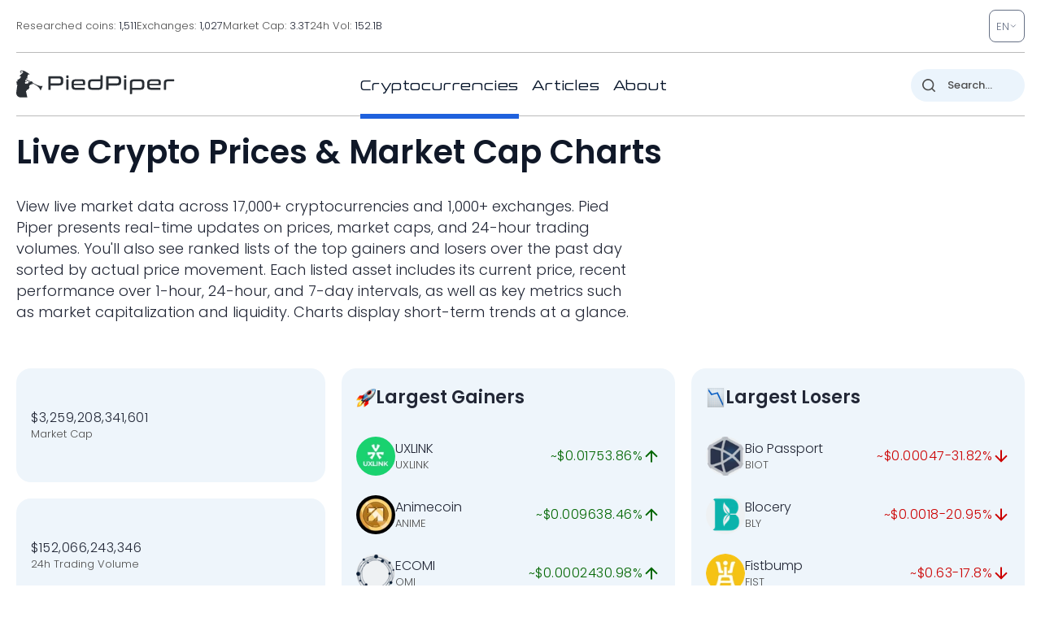

--- FILE ---
content_type: image/svg+xml
request_url: https://pp.one/charts/7d/26727.svg
body_size: 4084
content:
<!-- series7d: [{"tick_date":"2025-10-12 09:00:00","close":"0.00913296"},{"tick_date":"2025-10-12 10:00:00","close":"0.00914348"},{"tick_date":"2025-10-12 11:00:00","close":"0.00919612"},{"tick_date":"2025-10-12 12:00:00","close":"0.009235"},{"tick_date":"2025-10-12 13:00:00","close":"0.00927152"},{"tick_date":"2025-10-12 14:00:00","close":"0.00914531"},{"tick_date":"2025-10-12 15:00:00","close":"0.00955038"},{"tick_date":"2025-10-12 16:00:00","close":"0.0097521"},{"tick_date":"2025-10-12 17:00:00","close":"0.00990817"},{"tick_date":"2025-10-12 18:00:00","close":"0.01004866"},{"tick_date":"2025-10-12 19:00:00","close":"0.00997407"},{"tick_date":"2025-10-12 20:00:00","close":"0.01004349"},{"tick_date":"2025-10-12 21:00:00","close":"0.0100081"},{"tick_date":"2025-10-12 22:00:00","close":"0.00982745"},{"tick_date":"2025-10-12 23:00:00","close":"0.00980146"},{"tick_date":"2025-10-13 00:00:00","close":"0.00979804"},{"tick_date":"2025-10-13 01:00:00","close":"0.00975099"},{"tick_date":"2025-10-13 02:00:00","close":"0.00984843"},{"tick_date":"2025-10-13 03:00:00","close":"0.00993951"},{"tick_date":"2025-10-13 04:00:00","close":"0.00997511"},{"tick_date":"2025-10-13 05:00:00","close":"0.01006415"},{"tick_date":"2025-10-13 06:00:00","close":"0.01032082"},{"tick_date":"2025-10-13 07:00:00","close":"0.01046819"},{"tick_date":"2025-10-13 08:00:00","close":"0.01043872"},{"tick_date":"2025-10-13 09:00:00","close":"0.0107004"},{"tick_date":"2025-10-13 10:00:00","close":"0.01044752"},{"tick_date":"2025-10-13 11:00:00","close":"0.01051324"},{"tick_date":"2025-10-13 12:00:00","close":"0.0103823"},{"tick_date":"2025-10-13 13:00:00","close":"0.01041049"},{"tick_date":"2025-10-13 14:00:00","close":"0.01053837"},{"tick_date":"2025-10-13 15:00:00","close":"0.01039463"},{"tick_date":"2025-10-13 16:00:00","close":"0.0106551"},{"tick_date":"2025-10-13 17:00:00","close":"0.01055596"},{"tick_date":"2025-10-13 18:00:00","close":"0.01066335"},{"tick_date":"2025-10-13 19:00:00","close":"0.01080024"},{"tick_date":"2025-10-13 20:00:00","close":"0.01091229"},{"tick_date":"2025-10-13 21:00:00","close":"0.01103788"},{"tick_date":"2025-10-13 22:00:00","close":"0.01099542"},{"tick_date":"2025-10-13 23:00:00","close":"0.0110296"},{"tick_date":"2025-10-14 00:00:00","close":"0.01099207"},{"tick_date":"2025-10-14 01:00:00","close":"0.01093068"},{"tick_date":"2025-10-14 02:00:00","close":"0.01094594"},{"tick_date":"2025-10-14 03:00:00","close":"0.01077106"},{"tick_date":"2025-10-14 04:00:00","close":"0.01066299"},{"tick_date":"2025-10-14 05:00:00","close":"0.01047284"},{"tick_date":"2025-10-14 06:00:00","close":"0.01038821"},{"tick_date":"2025-10-14 07:00:00","close":"0.01012881"},{"tick_date":"2025-10-14 08:00:00","close":"0.01006826"},{"tick_date":"2025-10-14 09:00:00","close":"0.01010989"},{"tick_date":"2025-10-14 10:00:00","close":"0.01017514"},{"tick_date":"2025-10-14 11:00:00","close":"0.01000836"},{"tick_date":"2025-10-14 12:00:00","close":"0.01016337"},{"tick_date":"2025-10-14 13:00:00","close":"0.01003875"},{"tick_date":"2025-10-14 14:00:00","close":"0.01022307"},{"tick_date":"2025-10-14 15:00:00","close":"0.01024623"},{"tick_date":"2025-10-14 16:00:00","close":"0.01040803"},{"tick_date":"2025-10-14 17:00:00","close":"0.01047005"},{"tick_date":"2025-10-14 18:00:00","close":"0.01050033"},{"tick_date":"2025-10-14 19:00:00","close":"0.01050369"},{"tick_date":"2025-10-14 20:00:00","close":"0.01048603"},{"tick_date":"2025-10-14 21:00:00","close":"0.01054894"},{"tick_date":"2025-10-14 22:00:00","close":"0.01055984"},{"tick_date":"2025-10-14 23:00:00","close":"0.01053773"},{"tick_date":"2025-10-15 00:00:00","close":"0.01055285"},{"tick_date":"2025-10-15 01:00:00","close":"0.01052559"},{"tick_date":"2025-10-15 02:00:00","close":"0.01049445"},{"tick_date":"2025-10-15 03:00:00","close":"0.01055892"},{"tick_date":"2025-10-15 04:00:00","close":"0.01044269"},{"tick_date":"2025-10-15 05:00:00","close":"0.01051125"},{"tick_date":"2025-10-15 06:00:00","close":"0.0104737"},{"tick_date":"2025-10-15 07:00:00","close":"0.01050355"},{"tick_date":"2025-10-15 08:00:00","close":"0.01051671"},{"tick_date":"2025-10-15 09:00:00","close":"0.01058214"},{"tick_date":"2025-10-15 10:00:00","close":"0.01044995"},{"tick_date":"2025-10-15 11:00:00","close":"0.01041502"},{"tick_date":"2025-10-15 12:00:00","close":"0.01040182"},{"tick_date":"2025-10-15 13:00:00","close":"0.01029777"},{"tick_date":"2025-10-15 14:00:00","close":"0.01025752"},{"tick_date":"2025-10-15 15:00:00","close":"0.01009357"},{"tick_date":"2025-10-15 16:00:00","close":"0.00995815"},{"tick_date":"2025-10-15 17:00:00","close":"0.00999163"},{"tick_date":"2025-10-15 18:00:00","close":"0.00997036"},{"tick_date":"2025-10-15 19:00:00","close":"0.01001455"},{"tick_date":"2025-10-15 20:00:00","close":"0.00992481"},{"tick_date":"2025-10-15 21:00:00","close":"0.00990632"},{"tick_date":"2025-10-15 22:00:00","close":"0.00978831"},{"tick_date":"2025-10-15 23:00:00","close":"0.00980947"},{"tick_date":"2025-10-16 00:00:00","close":"0.00987308"},{"tick_date":"2025-10-16 01:00:00","close":"0.00982914"},{"tick_date":"2025-10-16 02:00:00","close":"0.00996351"},{"tick_date":"2025-10-16 03:00:00","close":"0.00997484"},{"tick_date":"2025-10-16 04:00:00","close":"0.00995245"},{"tick_date":"2025-10-16 05:00:00","close":"0.00991833"},{"tick_date":"2025-10-16 06:00:00","close":"0.00986786"},{"tick_date":"2025-10-16 07:00:00","close":"0.01001819"},{"tick_date":"2025-10-16 08:00:00","close":"0.00986839"},{"tick_date":"2025-10-16 09:00:00","close":"0.00979576"},{"tick_date":"2025-10-16 10:00:00","close":"0.00988031"},{"tick_date":"2025-10-16 11:00:00","close":"0.0100175"},{"tick_date":"2025-10-16 12:00:00","close":"0.00999597"},{"tick_date":"2025-10-16 13:00:00","close":"0.01014605"},{"tick_date":"2025-10-16 14:00:00","close":"0.01000422"},{"tick_date":"2025-10-16 15:00:00","close":"0.01000243"},{"tick_date":"2025-10-16 16:00:00","close":"0.00967222"},{"tick_date":"2025-10-16 17:00:00","close":"0.00973136"},{"tick_date":"2025-10-16 18:00:00","close":"0.00968737"},{"tick_date":"2025-10-16 19:00:00","close":"0.00964576"},{"tick_date":"2025-10-16 20:00:00","close":"0.00953185"},{"tick_date":"2025-10-16 21:00:00","close":"0.00941556"},{"tick_date":"2025-10-16 22:00:00","close":"0.00950921"},{"tick_date":"2025-10-16 23:00:00","close":"0.00951353"},{"tick_date":"2025-10-17 00:00:00","close":"0.00954678"},{"tick_date":"2025-10-17 01:00:00","close":"0.00956038"},{"tick_date":"2025-10-17 02:00:00","close":"0.00954184"},{"tick_date":"2025-10-17 03:00:00","close":"0.00955033"},{"tick_date":"2025-10-17 04:00:00","close":"0.0096413"},{"tick_date":"2025-10-17 05:00:00","close":"0.00955371"},{"tick_date":"2025-10-17 06:00:00","close":"0.0095126"},{"tick_date":"2025-10-17 07:00:00","close":"0.00915307"},{"tick_date":"2025-10-17 08:00:00","close":"0.00896868"},{"tick_date":"2025-10-17 09:00:00","close":"0.00886897"},{"tick_date":"2025-10-17 10:00:00","close":"0.00904762"},{"tick_date":"2025-10-17 11:00:00","close":"0.00894214"},{"tick_date":"2025-10-17 12:00:00","close":"0.00916068"},{"tick_date":"2025-10-17 13:00:00","close":"0.00912476"},{"tick_date":"2025-10-17 14:00:00","close":"0.00920047"},{"tick_date":"2025-10-17 15:00:00","close":"0.0091903"},{"tick_date":"2025-10-17 16:00:00","close":"0.00927077"},{"tick_date":"2025-10-17 17:00:00","close":"0.00927349"},{"tick_date":"2025-10-17 18:00:00","close":"0.00933465"},{"tick_date":"2025-10-17 19:00:00","close":"0.00936359"},{"tick_date":"2025-10-17 20:00:00","close":"0.00932438"},{"tick_date":"2025-10-17 21:00:00","close":"0.00941298"},{"tick_date":"2025-10-17 22:00:00","close":"0.00942615"},{"tick_date":"2025-10-17 23:00:00","close":"0.00943894"},{"tick_date":"2025-10-18 00:00:00","close":"0.00940012"},{"tick_date":"2025-10-18 01:00:00","close":"0.00939625"},{"tick_date":"2025-10-18 02:00:00","close":"0.00947968"},{"tick_date":"2025-10-18 03:00:00","close":"0.00944383"},{"tick_date":"2025-10-18 04:00:00","close":"0.00950254"},{"tick_date":"2025-10-18 05:00:00","close":"0.00945325"},{"tick_date":"2025-10-18 06:00:00","close":"0.00947094"},{"tick_date":"2025-10-18 07:00:00","close":"0.0094828"},{"tick_date":"2025-10-18 08:00:00","close":"0.00953725"},{"tick_date":"2025-10-18 09:00:00","close":"0.00953069"},{"tick_date":"2025-10-18 10:00:00","close":"0.00953047"},{"tick_date":"2025-10-18 11:00:00","close":"0.00954929"},{"tick_date":"2025-10-18 12:00:00","close":"0.0095166"},{"tick_date":"2025-10-18 13:00:00","close":"0.0095413"},{"tick_date":"2025-10-18 14:00:00","close":"0.00944275"},{"tick_date":"2025-10-18 15:00:00","close":"0.00946809"},{"tick_date":"2025-10-18 16:00:00","close":"0.00943792"},{"tick_date":"2025-10-18 17:00:00","close":"0.0093651"},{"tick_date":"2025-10-18 18:00:00","close":"0.00947006"},{"tick_date":"2025-10-18 19:00:00","close":"0.00945187"},{"tick_date":"2025-10-18 20:00:00","close":"0.00947883"},{"tick_date":"2025-10-18 21:00:00","close":"0.0094826"},{"tick_date":"2025-10-18 22:00:00","close":"0.00950049"},{"tick_date":"2025-10-18 23:00:00","close":"0.00943992"},{"tick_date":"2025-10-19 00:00:00","close":"0.0094826"},{"tick_date":"2025-10-19 01:00:00","close":"0.00938324"},{"tick_date":"2025-10-19 02:00:00","close":"0.00943228"},{"tick_date":"2025-10-19 03:00:00","close":"0.00941664"},{"tick_date":"2025-10-19 04:00:00","close":"0.00946851"},{"tick_date":"2025-10-19 05:00:00","close":"0.009427"},{"tick_date":"2025-10-19 06:00:00","close":"0.00939414"},{"tick_date":"2025-10-19 07:00:00","close":"0.00938091"},{"tick_date":"2025-10-19 08:00:00","close":"0.0094005"},{"tick_date":"2025-10-19 09:00:00","close":"0.00932141"}] -->

<svg width="160" height="60" viewBox="0 0 160 60" xmlns="http://www.w3.org/2000/svg">
  <defs>
    <linearGradient id="grad-area" x1="0" y1="0" x2="0" y2="1">
      <stop offset="0%" stop-color="rgba(76,175,80,.2)" />
      <stop offset="100%" stop-color="rgba(0,0,0,0)" />
    </linearGradient>
  </defs>

  <path d="M0,52.697C0,52.697,0.668,52.619,0.952,52.406C1.328,52.124,1.571,51.388,1.905,50.95C2.208,50.552,2.537,50.225,2.857,49.874C3.172,49.53,3.538,48.796,3.81,48.864C4.247,48.973,4.494,52.38,4.762,52.355C5.234,52.312,5.321,44.234,5.714,41.15C5.993,38.962,6.327,37.307,6.667,35.569C6.967,34.034,7.293,32.651,7.619,31.252C7.929,29.921,8.195,27.402,8.571,27.365C8.855,27.338,9.202,29.424,9.524,29.429C9.837,29.433,10.114,27.565,10.476,27.508C10.765,27.463,11.163,27.978,11.429,28.487C11.94,29.471,11.836,32.608,12.381,33.485C12.645,33.91,12.996,34.072,13.333,34.204C13.635,34.322,14,34.135,14.286,34.299C14.657,34.51,14.955,35.642,15.238,35.6C15.616,35.545,15.868,33.786,16.19,32.905C16.503,32.049,16.751,31.003,17.143,30.385C17.422,29.944,17.815,29.839,18.095,29.4C18.484,28.791,18.777,27.991,19.048,26.937C19.493,25.201,19.627,21.869,20,19.837C20.285,18.282,20.465,15.919,20.952,15.76C21.219,15.672,21.642,16.676,21.905,16.575C22.539,16.332,22.537,9.337,22.857,9.336C23.172,9.335,23.316,16.245,23.81,16.332C24.076,16.378,24.48,14.481,24.762,14.513C25.143,14.557,25.247,17.984,25.714,18.136C25.982,18.223,26.398,17.771,26.667,17.356C27.13,16.639,27.31,13.814,27.619,13.818C27.946,13.823,28.288,17.809,28.571,17.795C28.949,17.775,29.093,10.633,29.524,10.589C29.796,10.561,30.164,13.335,30.476,13.332C30.8,13.328,31.127,11.416,31.429,10.361C31.766,9.18,32.047,7.769,32.381,6.574C32.685,5.485,33.024,4.539,33.333,3.474C33.66,2.352,33.864,0.089,34.286,0C34.559,-0.057,34.911,1.157,35.238,1.175C35.547,1.191,35.877,0.222,36.19,0.229C36.512,0.237,36.847,0.859,37.143,1.267C37.49,1.747,37.71,2.838,38.095,2.966C38.377,3.059,38.784,2.406,39.048,2.543C39.621,2.841,39.638,5.971,40,7.381C40.289,8.506,40.667,9.224,40.952,10.371C41.325,11.868,41.502,14.244,41.905,15.631C42.182,16.585,42.588,16.957,42.857,17.972C43.313,19.691,43.296,23.62,43.81,25.148C44.075,25.937,44.422,26.794,44.762,26.823C45.062,26.849,45.418,26.116,45.714,25.672C46.061,25.152,46.392,23.828,46.667,23.867C47.084,23.926,47.296,28.478,47.619,28.48C47.931,28.483,48.236,24.201,48.571,24.192C48.874,24.184,49.231,27.652,49.524,27.64C49.877,27.625,49.916,23.393,50.476,22.541C50.74,22.14,51.164,22.292,51.429,21.9C51.957,21.118,51.962,18.542,52.381,17.424C52.655,16.692,52.973,16.156,53.333,15.708C53.623,15.349,53.943,15.019,54.286,14.871C54.584,14.741,54.929,14.719,55.238,14.778C55.565,14.84,55.909,15.353,56.19,15.266C56.574,15.148,56.749,13.85,57.143,13.526C57.422,13.296,57.787,13.183,58.095,13.224C58.423,13.268,58.723,13.81,59.048,13.836C59.359,13.86,59.694,13.378,60,13.418C60.331,13.46,60.639,13.907,60.952,14.172C61.274,14.444,61.616,15.084,61.905,15.033C62.267,14.97,62.571,13.221,62.857,13.25C63.226,13.287,63.447,16.433,63.81,16.465C64.098,16.491,64.405,14.618,64.762,14.569C65.053,14.528,65.387,15.589,65.714,15.607C66.023,15.625,66.331,14.983,66.667,14.782C66.969,14.6,67.34,14.665,67.619,14.417C68.014,14.067,68.29,12.575,68.571,12.607C68.955,12.652,69.074,15.471,69.524,16.264C69.794,16.739,70.133,17.006,70.476,17.231C70.774,17.425,71.16,17.314,71.429,17.596C71.892,18.081,71.981,19.766,72.381,20.474C72.659,20.967,73.066,21.044,73.333,21.588C73.809,22.554,73.952,24.687,74.286,26.123C74.59,27.435,74.779,29.74,75.238,29.869C75.507,29.945,75.858,28.979,76.19,28.943C76.495,28.91,76.847,29.585,77.143,29.532C77.491,29.469,77.81,28.267,78.095,28.309C78.468,28.365,78.62,30.306,79.048,30.792C79.32,31.101,79.732,30.973,80,31.303C80.475,31.889,80.485,34.387,80.952,34.568C81.22,34.671,81.622,34.282,81.905,33.982C82.284,33.582,82.516,32.251,82.857,32.223C83.157,32.197,83.537,33.495,83.81,33.438C84.239,33.348,84.244,30.275,84.762,29.721C85.027,29.438,85.406,29.368,85.714,29.408C86.042,29.45,86.361,29.781,86.667,30.027C86.998,30.295,87.318,30.609,87.619,30.971C87.957,31.377,88.299,32.418,88.571,32.367C89.004,32.285,89.206,28.208,89.524,28.208C89.841,28.208,90.088,31.235,90.476,32.352C90.757,33.16,91.121,34.37,91.429,34.362C91.757,34.352,92.091,32.908,92.381,32.023C92.741,30.921,92.837,28.428,93.333,28.227C93.599,28.12,94.021,28.933,94.286,28.823C94.802,28.609,94.916,24.673,95.238,24.671C95.551,24.669,95.647,28.144,96.19,28.595C96.455,28.814,96.878,28.393,97.143,28.644C97.965,29.425,97.515,37.655,98.095,37.779C98.359,37.836,98.712,36.166,99.048,36.143C99.351,36.122,99.68,36.962,100,37.36C100.315,37.751,100.677,37.997,100.952,38.511C101.362,39.274,101.589,40.606,101.905,41.662C102.224,42.729,102.523,44.869,102.857,44.879C103.161,44.889,103.353,42.651,103.81,42.289C104.079,42.075,104.466,42.311,104.762,42.169C105.109,42.003,105.374,41.469,105.714,41.249C106.014,41.056,106.353,40.855,106.667,40.873C106.989,40.892,107.293,41.345,107.619,41.386C107.929,41.425,108.301,41.391,108.571,41.151C109.019,40.754,109.204,38.637,109.524,38.635C109.839,38.633,110.1,40.424,110.476,41.058C110.76,41.536,111.165,41.566,111.429,42.195C112.112,43.827,111.992,49.381,112.381,52.141C112.661,54.13,112.955,55.812,113.333,57.242C113.617,58.314,114.001,60.02,114.286,60C114.66,59.973,114.871,55.081,115.238,55.058C115.525,55.04,115.911,57.998,116.19,57.976C116.585,57.944,116.587,52.105,117.143,51.93C117.407,51.847,117.809,52.973,118.095,52.924C118.465,52.861,118.63,51.02,119.048,50.829C119.322,50.704,119.727,51.239,120,51.111C120.426,50.91,120.519,49.196,120.952,48.885C121.224,48.69,121.626,48.987,121.905,48.809C122.302,48.556,122.496,47.553,122.857,47.118C123.146,46.769,123.503,46.294,123.81,46.317C124.14,46.342,124.479,47.452,124.762,47.402C125.143,47.334,125.278,45.384,125.714,44.951C125.986,44.681,126.349,44.706,126.667,44.586C126.984,44.467,127.325,44.159,127.619,44.233C127.969,44.32,128.215,45.121,128.571,45.306C128.863,45.458,129.253,45.574,129.524,45.414C129.962,45.155,130.095,43.178,130.476,43.106C130.759,43.052,131.132,44.132,131.429,44.097C131.775,44.056,132.053,42.486,132.381,42.473C132.689,42.461,132.972,43.747,133.333,43.837C133.623,43.909,133.963,43.485,134.286,43.347C134.598,43.214,134.954,43.244,135.238,43.019C135.615,42.721,135.808,41.679,136.19,41.513C136.473,41.391,136.824,41.663,137.143,41.694C137.459,41.725,137.787,41.778,138.095,41.7C138.424,41.618,138.744,41.14,139.048,41.18C139.382,41.223,139.673,42.062,140,42.084C140.309,42.105,140.68,41.315,140.952,41.401C141.38,41.536,141.478,43.995,141.905,44.127C142.178,44.212,142.545,43.413,142.857,43.426C143.18,43.44,143.526,43.885,143.81,44.261C144.186,44.76,144.466,46.294,144.762,46.275C145.109,46.254,145.261,43.555,145.714,43.372C145.984,43.263,146.358,43.902,146.667,43.875C146.994,43.846,147.281,43.267,147.619,43.129C147.92,43.006,148.262,43.118,148.571,43.025C148.898,42.926,149.241,42.446,149.524,42.53C149.903,42.642,150.137,44.178,150.476,44.205C150.777,44.23,151.148,42.976,151.429,43.025C151.817,43.092,152.005,45.721,152.381,45.773C152.665,45.813,152.97,44.516,153.333,44.417C153.622,44.338,153.999,44.932,154.286,44.849C154.654,44.744,154.908,43.432,155.238,43.415C155.545,43.398,155.862,44.211,156.19,44.563C156.499,44.893,156.802,45.256,157.143,45.472C157.443,45.662,157.783,45.861,158.095,45.838C158.419,45.813,158.771,45.204,159.048,45.296C159.455,45.432,160,47.484,160,47.484"
        fill="none"
        stroke="#006600"
        stroke-width="2"
        stroke-linejoin="round"
        stroke-linecap="round"
        />
</svg>